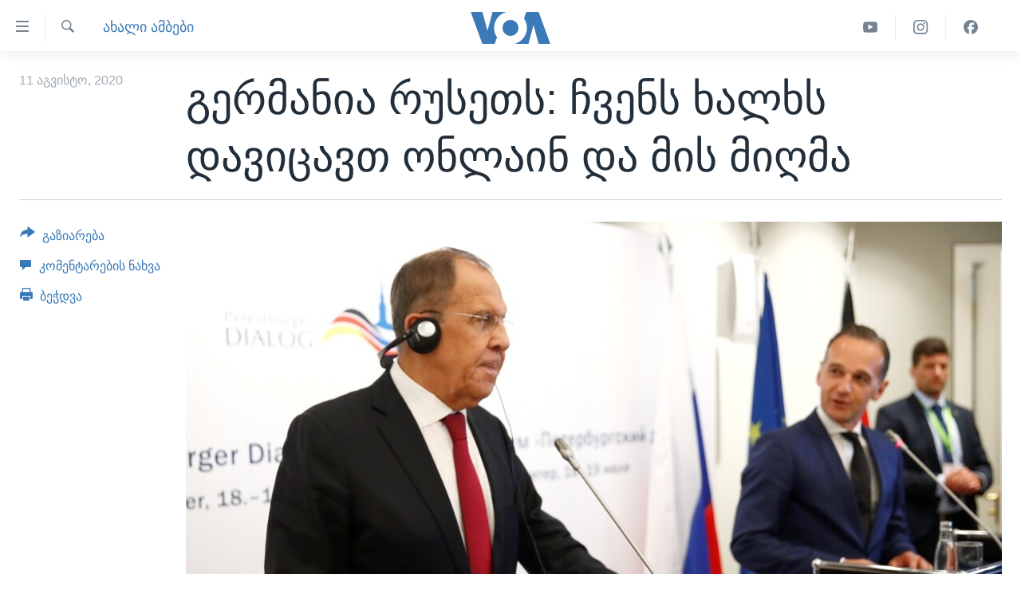

--- FILE ---
content_type: text/html; charset=utf-8
request_url: https://www.amerikiskhma.com/a/germany-to-russia-we-will-protect-our-people/5539025.html
body_size: 10547
content:

<!DOCTYPE html>
<html lang="ka" dir="ltr" class="no-js">
<head>
<link href="/Content/responsive/VOA/ka-GE/VOA-ka-GE.css?&amp;av=0.0.0.0&amp;cb=306" rel="stylesheet"/>
<script src="https://tags.amerikiskhma.com/voa-pangea/prod/utag.sync.js"></script> <script type='text/javascript' src='https://www.youtube.com/iframe_api' async></script>
<script type="text/javascript">
//a general 'js' detection, must be on top level in <head>, due to CSS performance
document.documentElement.className = "js";
var cacheBuster = "306";
var appBaseUrl = "/";
var imgEnhancerBreakpoints = [0, 144, 256, 408, 650, 1023, 1597];
var isLoggingEnabled = false;
var isPreviewPage = false;
var isLivePreviewPage = false;
if (!isPreviewPage) {
window.RFE = window.RFE || {};
window.RFE.cacheEnabledByParam = window.location.href.indexOf('nocache=1') === -1;
const url = new URL(window.location.href);
const params = new URLSearchParams(url.search);
// Remove the 'nocache' parameter
params.delete('nocache');
// Update the URL without the 'nocache' parameter
url.search = params.toString();
window.history.replaceState(null, '', url.toString());
} else {
window.addEventListener('load', function() {
const links = window.document.links;
for (let i = 0; i < links.length; i++) {
links[i].href = '#';
links[i].target = '_self';
}
})
}
var pwaEnabled = false;
var swCacheDisabled;
</script>
<meta charset="utf-8" />
<title>გერმანია რუსეთს: ჩვენს ხალხს დავიცავთ ონლაინ და მის მიღმა</title>
<meta name="description" content="გერმანიის საგარეო საქმეთა მინისტრის განცხადებით, ბერლინში საქართველოს მოქალაქის მკვლელობა, რომელიც გერმანიის პროკურატურამ რუსეთის მთავრობას დაუკავშირა, ორი ქვეყნის ურთიერთობაში სერიოზულ გამოწვევას წარმოადგენს.
გერმანიის განცხადებით, ხანგოშვილის მკვლელობის უკან რუსეთის მთავრობაა
რუსეთის..." />
<meta name="keywords" content="ახალი ამბები, მსოფლიო, მოსკოვი, რუსეთი, ლავროვი, გერმანია, მასი" />
<meta name="viewport" content="width=device-width, initial-scale=1.0" />
<meta http-equiv="X-UA-Compatible" content="IE=edge" />
<meta name="robots" content="max-image-preview:large"><meta property="fb:pages" content="133530100014336" />
<meta name="msvalidate.01" content="3286EE554B6F672A6F2E608C02343C0E" /><meta name="yandex-verification" content="59cf68bea3b7144e" />
<link href="https://www.amerikiskhma.com/a/germany-to-russia-we-will-protect-our-people/5539025.html" rel="canonical" />
<meta name="apple-mobile-web-app-title" content="ამერიკის ხმა" />
<meta name="apple-mobile-web-app-status-bar-style" content="black" />
<meta name="apple-itunes-app" content="app-id=632618796, app-argument=//5539025.ltr" />
<meta content="გერმანია რუსეთს: ჩვენს ხალხს დავიცავთ ონლაინ და მის მიღმა" property="og:title" />
<meta content="გერმანიის საგარეო საქმეთა მინისტრის განცხადებით, ბერლინში საქართველოს მოქალაქის მკვლელობა, რომელიც გერმანიის პროკურატურამ რუსეთის მთავრობას დაუკავშირა, ორი ქვეყნის ურთიერთობაში სერიოზულ გამოწვევას წარმოადგენს.
გერმანიის განცხადებით, ხანგოშვილის მკვლელობის უკან რუსეთის მთავრობაა
რუსეთის..." property="og:description" />
<meta content="article" property="og:type" />
<meta content="https://www.amerikiskhma.com/a/germany-to-russia-we-will-protect-our-people/5539025.html" property="og:url" />
<meta content="Voice of America" property="og:site_name" />
<meta content="https://www.facebook.com/amerikiskhma" property="article:publisher" />
<meta content="https://gdb.voanews.com/340d02e9-2fe0-4b1d-a834-102e90da3910_w1200_h630.jpg" property="og:image" />
<meta content="1200" property="og:image:width" />
<meta content="630" property="og:image:height" />
<meta content="522201394826715" property="fb:app_id" />
<meta content="summary_large_image" name="twitter:card" />
<meta content="@amerikiskhma" name="twitter:site" />
<meta content="https://gdb.voanews.com/340d02e9-2fe0-4b1d-a834-102e90da3910_w1200_h630.jpg" name="twitter:image" />
<meta content="გერმანია რუსეთს: ჩვენს ხალხს დავიცავთ ონლაინ და მის მიღმა" name="twitter:title" />
<meta content="გერმანიის საგარეო საქმეთა მინისტრის განცხადებით, ბერლინში საქართველოს მოქალაქის მკვლელობა, რომელიც გერმანიის პროკურატურამ რუსეთის მთავრობას დაუკავშირა, ორი ქვეყნის ურთიერთობაში სერიოზულ გამოწვევას წარმოადგენს.
გერმანიის განცხადებით, ხანგოშვილის მკვლელობის უკან რუსეთის მთავრობაა
რუსეთის..." name="twitter:description" />
<link rel="amphtml" href="https://www.amerikiskhma.com/amp/germany-to-russia-we-will-protect-our-people/5539025.html" />
<script type="application/ld+json">{"articleSection":"ახალი ამბები","isAccessibleForFree":true,"headline":"გერმანია რუსეთს: ჩვენს ხალხს დავიცავთ ონლაინ და მის მიღმა","inLanguage":"ka-GE","keywords":"ახალი ამბები, მსოფლიო, მოსკოვი, რუსეთი, ლავროვი, გერმანია, მასი","author":{"@type":"Person","name":"ამერიკის ხმა"},"datePublished":"2020-08-11 13:45:13Z","dateModified":"2020-08-11 22:39:13Z","publisher":{"logo":{"width":512,"height":220,"@type":"ImageObject","url":"https://www.amerikiskhma.com/Content/responsive/VOA/ka-GE/img/logo.png"},"@type":"NewsMediaOrganization","url":"https://www.amerikiskhma.com","sameAs":["https://facebook.com/amerikiskhma","https://twitter.com/amerikiskhma","https://www.youtube.com/user/voageorgian","https://www.instagram.com/amerikiskhma/"],"name":"ამერიკის ხმა ","alternateName":""},"@context":"https://schema.org","@type":"NewsArticle","mainEntityOfPage":"https://www.amerikiskhma.com/a/germany-to-russia-we-will-protect-our-people/5539025.html","url":"https://www.amerikiskhma.com/a/germany-to-russia-we-will-protect-our-people/5539025.html","description":"გერმანიის საგარეო საქმეთა მინისტრის განცხადებით, ბერლინში საქართველოს მოქალაქის მკვლელობა, რომელიც გერმანიის პროკურატურამ რუსეთის მთავრობას დაუკავშირა, ორი ქვეყნის ურთიერთობაში სერიოზულ გამოწვევას წარმოადგენს.\r\n გერმანიის განცხადებით, ხანგოშვილის მკვლელობის უკან რუსეთის მთავრობაა\r\nრუსეთის...","image":{"width":1080,"height":608,"@type":"ImageObject","url":"https://gdb.voanews.com/340d02e9-2fe0-4b1d-a834-102e90da3910_w1080_h608.jpg"},"name":"გერმანია რუსეთს: ჩვენს ხალხს დავიცავთ ონლაინ და მის მიღმა"}</script>
<script src="/Scripts/responsive/infographics.b?v=dVbZ-Cza7s4UoO3BqYSZdbxQZVF4BOLP5EfYDs4kqEo1&amp;av=0.0.0.0&amp;cb=306"></script>
<script src="/Scripts/responsive/loader.b?v=Q26XNwrL6vJYKjqFQRDnx01Lk2pi1mRsuLEaVKMsvpA1&amp;av=0.0.0.0&amp;cb=306"></script>
<link rel="icon" type="image/svg+xml" href="/Content/responsive/VOA/img/webApp/favicon.svg" />
<link rel="alternate icon" href="/Content/responsive/VOA/img/webApp/favicon.ico" />
<link rel="apple-touch-icon" sizes="152x152" href="/Content/responsive/VOA/img/webApp/ico-152x152.png" />
<link rel="apple-touch-icon" sizes="144x144" href="/Content/responsive/VOA/img/webApp/ico-144x144.png" />
<link rel="apple-touch-icon" sizes="114x114" href="/Content/responsive/VOA/img/webApp/ico-114x114.png" />
<link rel="apple-touch-icon" sizes="72x72" href="/Content/responsive/VOA/img/webApp/ico-72x72.png" />
<link rel="apple-touch-icon-precomposed" href="/Content/responsive/VOA/img/webApp/ico-57x57.png" />
<link rel="icon" sizes="192x192" href="/Content/responsive/VOA/img/webApp/ico-192x192.png" />
<link rel="icon" sizes="128x128" href="/Content/responsive/VOA/img/webApp/ico-128x128.png" />
<meta name="msapplication-TileColor" content="#ffffff" />
<meta name="msapplication-TileImage" content="/Content/responsive/VOA/img/webApp/ico-144x144.png" />
<link rel="alternate" type="application/rss+xml" title="VOA - Top Stories [RSS]" href="/api/" />
<link rel="sitemap" type="application/rss+xml" href="/sitemap.xml" />
</head>
<body class=" nav-no-loaded cc_theme pg-article print-lay-article js-category-to-nav nojs-images ">
<script type="text/javascript" >
var analyticsData = {url:"https://www.amerikiskhma.com/a/germany-to-russia-we-will-protect-our-people/5539025.html",property_id:"463",article_uid:"5539025",page_title:"გერმანია რუსეთს: ჩვენს ხალხს დავიცავთ ონლაინ და მის მიღმა",page_type:"article",content_type:"article",subcontent_type:"article",last_modified:"2020-08-11 22:39:13Z",pub_datetime:"2020-08-11 13:45:13Z",pub_year:"2020",pub_month:"08",pub_day:"11",pub_hour:"13",pub_weekday:"Tuesday",section:"ახალი ამბები",english_section:"news",byline:"",categories:"news,res-of-the-world",tags:"მოსკოვი;რუსეთი;ლავროვი;გერმანია;მასი",domain:"www.amerikiskhma.com",language:"Georgian",language_service:"VOA Georgian",platform:"web",copied:"no",copied_article:"",copied_title:"",runs_js:"Yes",cms_release:"8.44.0.0.306",enviro_type:"prod",slug:"germany-to-russia-we-will-protect-our-people",entity:"VOA",short_language_service:"GEO",platform_short:"W",page_name:"გერმანია რუსეთს: ჩვენს ხალხს დავიცავთ ონლაინ და მის მიღმა"};
</script>
<noscript><iframe src="https://www.googletagmanager.com/ns.html?id=GTM-N8MP7P" height="0" width="0" style="display:none;visibility:hidden"></iframe></noscript><script type="text/javascript" data-cookiecategory="analytics">
var gtmEventObject = Object.assign({}, analyticsData, {event: 'page_meta_ready'});window.dataLayer = window.dataLayer || [];window.dataLayer.push(gtmEventObject);
if (top.location === self.location) { //if not inside of an IFrame
var renderGtm = "true";
if (renderGtm === "true") {
(function(w,d,s,l,i){w[l]=w[l]||[];w[l].push({'gtm.start':new Date().getTime(),event:'gtm.js'});var f=d.getElementsByTagName(s)[0],j=d.createElement(s),dl=l!='dataLayer'?'&l='+l:'';j.async=true;j.src='//www.googletagmanager.com/gtm.js?id='+i+dl;f.parentNode.insertBefore(j,f);})(window,document,'script','dataLayer','GTM-N8MP7P');
}
}
</script>
<!--Analytics tag js version start-->
<script type="text/javascript" data-cookiecategory="analytics">
var utag_data = Object.assign({}, analyticsData, {});
if(typeof(TealiumTagFrom)==='function' && typeof(TealiumTagSearchKeyword)==='function') {
var utag_from=TealiumTagFrom();var utag_searchKeyword=TealiumTagSearchKeyword();
if(utag_searchKeyword!=null && utag_searchKeyword!=='' && utag_data["search_keyword"]==null) utag_data["search_keyword"]=utag_searchKeyword;if(utag_from!=null && utag_from!=='') utag_data["from"]=TealiumTagFrom();}
if(window.top!== window.self&&utag_data.page_type==="snippet"){utag_data.page_type = 'iframe';}
try{if(window.top!==window.self&&window.self.location.hostname===window.top.location.hostname){utag_data.platform = 'self-embed';utag_data.platform_short = 'se';}}catch(e){if(window.top!==window.self&&window.self.location.search.includes("platformType=self-embed")){utag_data.platform = 'cross-promo';utag_data.platform_short = 'cp';}}
(function(a,b,c,d){ a="https://tags.amerikiskhma.com/voa-pangea/prod/utag.js"; b=document;c="script";d=b.createElement(c);d.src=a;d.type="text/java"+c;d.async=true; a=b.getElementsByTagName(c)[0];a.parentNode.insertBefore(d,a); })();
</script>
<!--Analytics tag js version end-->
<!-- Analytics tag management NoScript -->
<noscript>
<img style="position: absolute; border: none;" src="https://ssc.amerikiskhma.com/b/ss/bbgprod,bbgentityvoa/1/G.4--NS/131228581?pageName=voa%3ageo%3aw%3aarticle%3a%e1%83%92%e1%83%94%e1%83%a0%e1%83%9b%e1%83%90%e1%83%9c%e1%83%98%e1%83%90%20%e1%83%a0%e1%83%a3%e1%83%a1%e1%83%94%e1%83%97%e1%83%a1%3a%20%e1%83%a9%e1%83%95%e1%83%94%e1%83%9c%e1%83%a1%20%e1%83%ae%e1%83%90%e1%83%9a%e1%83%ae%e1%83%a1%20%e1%83%93%e1%83%90%e1%83%95%e1%83%98%e1%83%aa%e1%83%90%e1%83%95%e1%83%97%20%e1%83%9d%e1%83%9c%e1%83%9a%e1%83%90%e1%83%98%e1%83%9c%20%e1%83%93%e1%83%90%20%e1%83%9b%e1%83%98%e1%83%a1%20%e1%83%9b%e1%83%98%e1%83%a6%e1%83%9b%e1%83%90&amp;c6=%e1%83%92%e1%83%94%e1%83%a0%e1%83%9b%e1%83%90%e1%83%9c%e1%83%98%e1%83%90%20%e1%83%a0%e1%83%a3%e1%83%a1%e1%83%94%e1%83%97%e1%83%a1%3a%20%e1%83%a9%e1%83%95%e1%83%94%e1%83%9c%e1%83%a1%20%e1%83%ae%e1%83%90%e1%83%9a%e1%83%ae%e1%83%a1%20%e1%83%93%e1%83%90%e1%83%95%e1%83%98%e1%83%aa%e1%83%90%e1%83%95%e1%83%97%20%e1%83%9d%e1%83%9c%e1%83%9a%e1%83%90%e1%83%98%e1%83%9c%20%e1%83%93%e1%83%90%20%e1%83%9b%e1%83%98%e1%83%a1%20%e1%83%9b%e1%83%98%e1%83%a6%e1%83%9b%e1%83%90&amp;v36=8.44.0.0.306&amp;v6=D=c6&amp;g=https%3a%2f%2fwww.amerikiskhma.com%2fa%2fgermany-to-russia-we-will-protect-our-people%2f5539025.html&amp;c1=D=g&amp;v1=D=g&amp;events=event1,event52&amp;c16=voa%20georgian&amp;v16=D=c16&amp;c5=news&amp;v5=D=c5&amp;ch=%e1%83%90%e1%83%ae%e1%83%90%e1%83%9a%e1%83%98%20%e1%83%90%e1%83%9b%e1%83%91%e1%83%94%e1%83%91%e1%83%98&amp;c15=georgian&amp;v15=D=c15&amp;c4=article&amp;v4=D=c4&amp;c14=5539025&amp;v14=D=c14&amp;v20=no&amp;c17=web&amp;v17=D=c17&amp;mcorgid=518abc7455e462b97f000101%40adobeorg&amp;server=www.amerikiskhma.com&amp;pageType=D=c4&amp;ns=bbg&amp;v29=D=server&amp;v25=voa&amp;v30=463&amp;v105=D=User-Agent " alt="analytics" width="1" height="1" /></noscript>
<!-- End of Analytics tag management NoScript -->
<!--*** Accessibility links - For ScreenReaders only ***-->
<section>
<div class="sr-only">
<h2>ბმულები ხელმისაწვდომობისთვის</h2>
<ul>
<li><a href="#content" data-disable-smooth-scroll="1">გადადით მთავარზე</a></li>
<li><a href="#navigation" data-disable-smooth-scroll="1">გადადით მთავარ ნავიგაციაზე</a></li>
<li><a href="#txtHeaderSearch" data-disable-smooth-scroll="1">გადადით ძიებაზე</a></li>
</ul>
</div>
</section>
<div dir="ltr">
<div id="page">
<aside>
<div class="c-lightbox overlay-modal">
<div class="c-lightbox__intro">
<h2 class="c-lightbox__intro-title"></h2>
<button class="btn btn--rounded c-lightbox__btn c-lightbox__intro-next" title="შემდეგ">
<span class="ico ico--rounded ico-chevron-forward"></span>
<span class="sr-only">შემდეგ</span>
</button>
</div>
<div class="c-lightbox__nav">
<button class="btn btn--rounded c-lightbox__btn c-lightbox__btn--close" title="დახურვა">
<span class="ico ico--rounded ico-close"></span>
<span class="sr-only">დახურვა</span>
</button>
<button class="btn btn--rounded c-lightbox__btn c-lightbox__btn--prev" title="წინა">
<span class="ico ico--rounded ico-chevron-backward"></span>
<span class="sr-only">წინა</span>
</button>
<button class="btn btn--rounded c-lightbox__btn c-lightbox__btn--next" title="შემდეგ">
<span class="ico ico--rounded ico-chevron-forward"></span>
<span class="sr-only">შემდეგ</span>
</button>
</div>
<div class="c-lightbox__content-wrap">
<figure class="c-lightbox__content">
<span class="c-spinner c-spinner--lightbox">
<img src="/Content/responsive/img/player-spinner.png"
alt="გთხოვთ, დაიცადოთ"
title="გთხოვთ, დაიცადოთ" />
</span>
<div class="c-lightbox__img">
<div class="thumb">
<img src="" alt="" />
</div>
</div>
<figcaption>
<div class="c-lightbox__info c-lightbox__info--foot">
<span class="c-lightbox__counter"></span>
<span class="caption c-lightbox__caption"></span>
</div>
</figcaption>
</figure>
</div>
<div class="hidden">
<div class="content-advisory__box content-advisory__box--lightbox">
<span class="content-advisory__box-text">This image contains sensitive content which some people may find offensive or disturbing.</span>
<button class="btn btn--transparent content-advisory__box-btn m-t-md" value="text" type="button">
<span class="btn__text">
Click to reveal
</span>
</button>
</div>
</div>
</div>
<div class="print-dialogue">
<div class="container">
<h3 class="print-dialogue__title section-head">Print Options:</h3>
<div class="print-dialogue__opts">
<ul class="print-dialogue__opt-group">
<li class="form__group form__group--checkbox">
<input class="form__check " id="checkboxImages" name="checkboxImages" type="checkbox" checked="checked" />
<label for="checkboxImages" class="form__label m-t-md">Images</label>
</li>
<li class="form__group form__group--checkbox">
<input class="form__check " id="checkboxMultimedia" name="checkboxMultimedia" type="checkbox" checked="checked" />
<label for="checkboxMultimedia" class="form__label m-t-md">Multimedia</label>
</li>
</ul>
<ul class="print-dialogue__opt-group">
<li class="form__group form__group--checkbox">
<input class="form__check " id="checkboxEmbedded" name="checkboxEmbedded" type="checkbox" checked="checked" />
<label for="checkboxEmbedded" class="form__label m-t-md">Embedded Content</label>
</li>
<li class="form__group form__group--checkbox">
<input class="form__check " id="checkboxComments" name="checkboxComments" type="checkbox" />
<label for="checkboxComments" class="form__label m-t-md">Comments</label>
</li>
</ul>
</div>
<div class="print-dialogue__buttons">
<button class="btn btn--secondary close-button" type="button" title="გაუქმება">
<span class="btn__text ">გაუქმება</span>
</button>
<button class="btn btn-cust-print m-l-sm" type="button" title="ბეჭდვა">
<span class="btn__text ">ბეჭდვა</span>
</button>
</div>
</div>
</div>
<div class="ctc-message pos-fix">
<div class="ctc-message__inner">Link has been copied to clipboard</div>
</div>
</aside>
<div class="hdr-20 hdr-20--big">
<div class="hdr-20__inner">
<div class="hdr-20__max pos-rel">
<div class="hdr-20__side hdr-20__side--primary d-flex">
<label data-for="main-menu-ctrl" data-switcher-trigger="true" data-switch-target="main-menu-ctrl" class="burger hdr-trigger pos-rel trans-trigger" data-trans-evt="click" data-trans-id="menu">
<span class="ico ico-close hdr-trigger__ico hdr-trigger__ico--close burger__ico burger__ico--close"></span>
<span class="ico ico-menu hdr-trigger__ico hdr-trigger__ico--open burger__ico burger__ico--open"></span>
</label>
<div class="menu-pnl pos-fix trans-target" data-switch-target="main-menu-ctrl" data-trans-id="menu">
<div class="menu-pnl__inner">
<nav class="main-nav menu-pnl__item menu-pnl__item--first">
<ul class="main-nav__list accordeon" data-analytics-tales="false" data-promo-name="link" data-location-name="nav,secnav">
<li class="main-nav__item">
<a class="main-nav__item-name main-nav__item-name--link" href="http://m.amerikiskhma.com/" title="მთავარი" >მთავარი</a>
</li>
<li class="main-nav__item">
<a class="main-nav__item-name main-nav__item-name--link" href="/z/1841" title="ახალი ამბები" data-item-name="news" >ახალი ამბები</a>
</li>
<li class="main-nav__item">
<a class="main-nav__item-name main-nav__item-name--link" href="/z/1849" title="საქართველო" data-item-name="georgia" >საქართველო</a>
</li>
<li class="main-nav__item">
<a class="main-nav__item-name main-nav__item-name--link" href="/z/1856" title="აშშ" data-item-name="usa" >აშშ</a>
</li>
<li class="main-nav__item">
<a class="main-nav__item-name main-nav__item-name--link" href="/z/7984" title="აშშ-ის არჩევნები 2024" data-item-name="us-elections" >აშშ-ის არჩევნები 2024</a>
</li>
<li class="main-nav__item">
<a class="main-nav__item-name main-nav__item-name--link" href="/z/1857" title="მსოფლიო" data-item-name="res-of-the-world" >მსოფლიო</a>
</li>
<li class="main-nav__item">
<a class="main-nav__item-name main-nav__item-name--link" href="/z/2957" title="ვიდეოები" data-item-name="video-reports" >ვიდეოები</a>
</li>
<li class="main-nav__item accordeon__item" data-switch-target="menu-item-1606">
<label class="main-nav__item-name main-nav__item-name--label accordeon__control-label" data-switcher-trigger="true" data-for="menu-item-1606">
გადაცემები
<span class="ico ico-chevron-down main-nav__chev"></span>
</label>
<div class="main-nav__sub-list">
<a class="main-nav__item-name main-nav__item-name--link main-nav__item-name--sub" href="/z/2389" title="ვაშინგტონი დღეს" data-item-name="washington-today" >ვაშინგტონი დღეს</a>
<a class="main-nav__item-name main-nav__item-name--link main-nav__item-name--sub" href="/z/5930" title="ხედვა ვაშინგტონიდან" data-item-name="view-from-washington" >ხედვა ვაშინგტონიდან</a>
<a class="main-nav__item-name main-nav__item-name--link main-nav__item-name--sub" href="/z/5905" title="სტუდია ვაშინგტონი" data-item-name="studio-washington-georgian" >სტუდია ვაშინგტონი</a>
</div>
</li>
<li class="main-nav__item accordeon__item" data-switch-target="menu-item-1607">
<label class="main-nav__item-name main-nav__item-name--label accordeon__control-label" data-switcher-trigger="true" data-for="menu-item-1607">
სხვა სიახლეები
<span class="ico ico-chevron-down main-nav__chev"></span>
</label>
<div class="main-nav__sub-list">
<a class="main-nav__item-name main-nav__item-name--link main-nav__item-name--sub" href="/z/4501" title="პოლიტიკა" data-item-name="politics" >პოლიტიკა</a>
<a class="main-nav__item-name main-nav__item-name--link main-nav__item-name--sub" href="/z/1845" title="ეკონომიკა" data-item-name="economy-business" >ეკონომიკა</a>
<a class="main-nav__item-name main-nav__item-name--link main-nav__item-name--sub" href="/z/1850" title="ჯანმრთელობა" data-item-name="health" >ჯანმრთელობა</a>
<a class="main-nav__item-name main-nav__item-name--link main-nav__item-name--sub" href="/z/1855" title="მეცნიერება" data-item-name="science-technology" >მეცნიერება</a>
<a class="main-nav__item-name main-nav__item-name--link main-nav__item-name--sub" href="/z/2378" title="ინტერვიუ" data-item-name="interview" >ინტერვიუ</a>
<a class="main-nav__item-name main-nav__item-name--link main-nav__item-name--sub" href="/z/1843" title="კულტურა" data-item-name="culture" >კულტურა</a>
<a class="main-nav__item-name main-nav__item-name--link main-nav__item-name--sub" href="/z/4505" title="გალილეო" data-item-name="galileo" >გალილეო</a>
<a class="main-nav__item-name main-nav__item-name--link main-nav__item-name--sub" href="/z/7996" title="დეზინფორმაცია" data-item-name="disinfo" >დეზინფორმაცია</a>
</div>
</li>
<li class="main-nav__item">
<a class="main-nav__item-name main-nav__item-name--link" href="/p/8541.html" title="რუსეთის შეჭრა უკრაინაში" data-item-name="war-in-ukraine" >რუსეთის შეჭრა უკრაინაში</a>
</li>
</ul>
</nav>
<div class="menu-pnl__item">
<a href="https://learningenglish.voanews.com/" class="menu-pnl__item-link" alt="Learning English">Learning English</a>
</div>
<div class="menu-pnl__item menu-pnl__item--social">
<h5 class="menu-pnl__sub-head">თვალი გვადევნეთ</h5>
<a href="https://facebook.com/amerikiskhma" title="გვადევნეთ თვალი ფეისბუქზე" data-analytics-text="follow_on_facebook" class="btn btn--rounded btn--social-inverted menu-pnl__btn js-social-btn btn-facebook" target="_blank" rel="noopener">
<span class="ico ico-facebook-alt ico--rounded"></span>
</a>
<a href="https://twitter.com/amerikiskhma" title="გვადევნეთ თვალი ტვიტერზე" data-analytics-text="follow_on_twitter" class="btn btn--rounded btn--social-inverted menu-pnl__btn js-social-btn btn-twitter" target="_blank" rel="noopener">
<span class="ico ico-twitter ico--rounded"></span>
</a>
<a href="https://www.youtube.com/user/voageorgian" title="გვადევნეთ თვალი იუტუბზე" data-analytics-text="follow_on_youtube" class="btn btn--rounded btn--social-inverted menu-pnl__btn js-social-btn btn-youtube" target="_blank" rel="noopener">
<span class="ico ico-youtube ico--rounded"></span>
</a>
<a href="https://www.instagram.com/amerikiskhma/" title="Follow us on Instagram" data-analytics-text="follow_on_instagram" class="btn btn--rounded btn--social-inverted menu-pnl__btn js-social-btn btn-instagram" target="_blank" rel="noopener">
<span class="ico ico-instagram ico--rounded"></span>
</a>
</div>
<div class="menu-pnl__item">
<a href="/navigation/allsites" class="menu-pnl__item-link">
<span class="ico ico-languages "></span>
ენები
</a>
</div>
</div>
</div>
<label data-for="top-search-ctrl" data-switcher-trigger="true" data-switch-target="top-search-ctrl" class="top-srch-trigger hdr-trigger">
<span class="ico ico-close hdr-trigger__ico hdr-trigger__ico--close top-srch-trigger__ico top-srch-trigger__ico--close"></span>
<span class="ico ico-search hdr-trigger__ico hdr-trigger__ico--open top-srch-trigger__ico top-srch-trigger__ico--open"></span>
</label>
<div class="srch-top srch-top--in-header" data-switch-target="top-search-ctrl">
<div class="container">
<form action="/s" class="srch-top__form srch-top__form--in-header" id="form-topSearchHeader" method="get" role="search"><label for="txtHeaderSearch" class="sr-only">ძიება</label>
<input type="text" id="txtHeaderSearch" name="k" placeholder="საძიებელი სიტყვა " accesskey="s" value="" class="srch-top__input analyticstag-event" onkeydown="if (event.keyCode === 13) { FireAnalyticsTagEventOnSearch('search', $dom.get('#txtHeaderSearch')[0].value) }" />
<button title="ძიება" type="submit" class="btn btn--top-srch analyticstag-event" onclick="FireAnalyticsTagEventOnSearch('search', $dom.get('#txtHeaderSearch')[0].value) ">
<span class="ico ico-search"></span>
</button></form>
</div>
</div>
<a href="/" class="main-logo-link">
<img src="/Content/responsive/VOA/ka-GE/img/logo-compact.svg" class="main-logo main-logo--comp" alt="site logo">
<img src="/Content/responsive/VOA/ka-GE/img/logo.svg" class="main-logo main-logo--big" alt="site logo">
</a>
</div>
<div class="hdr-20__side hdr-20__side--secondary d-flex">
<a href="https://www.facebook.com/amerikiskhma" title="Facebook" class="hdr-20__secondary-item" data-item-name="custom1">
<span class="ico-custom ico-custom--1 hdr-20__secondary-icon"></span>
</a>
<a href="https://www.instagram.com/amerikiskhma/" title="Instagram" class="hdr-20__secondary-item" data-item-name="custom3">
<span class="ico-custom ico-custom--3 hdr-20__secondary-icon"></span>
</a>
<a href="https://www.youtube.com/user/voageorgian" title="YouTube" class="hdr-20__secondary-item" data-item-name="custom2">
<span class="ico-custom ico-custom--2 hdr-20__secondary-icon"></span>
</a>
<a href="/s" title="ძიება" class="hdr-20__secondary-item hdr-20__secondary-item--search" data-item-name="search">
<span class="ico ico-search hdr-20__secondary-icon hdr-20__secondary-icon--search"></span>
</a>
<div class="srch-bottom">
<form action="/s" class="srch-bottom__form d-flex" id="form-bottomSearch" method="get" role="search"><label for="txtSearch" class="sr-only">ძიება</label>
<input type="search" id="txtSearch" name="k" placeholder="საძიებელი სიტყვა " accesskey="s" value="" class="srch-bottom__input analyticstag-event" onkeydown="if (event.keyCode === 13) { FireAnalyticsTagEventOnSearch('search', $dom.get('#txtSearch')[0].value) }" />
<button title="ძიება" type="submit" class="btn btn--bottom-srch analyticstag-event" onclick="FireAnalyticsTagEventOnSearch('search', $dom.get('#txtSearch')[0].value) ">
<span class="ico ico-search"></span>
</button></form>
</div>
</div>
<img src="/Content/responsive/VOA/ka-GE/img/logo-print.gif" class="logo-print" alt="site logo">
<img src="/Content/responsive/VOA/ka-GE/img/logo-print_color.png" class="logo-print logo-print--color" alt="site logo">
</div>
</div>
</div>
<script>
if (document.body.className.indexOf('pg-home') > -1) {
var nav2In = document.querySelector('.hdr-20__inner');
var nav2Sec = document.querySelector('.hdr-20__side--secondary');
var secStyle = window.getComputedStyle(nav2Sec);
if (nav2In && window.pageYOffset < 150 && secStyle['position'] !== 'fixed') {
nav2In.classList.add('hdr-20__inner--big')
}
}
</script>
<div class="c-hlights c-hlights--breaking c-hlights--no-item" data-hlight-display="mobile,desktop">
<div class="c-hlights__wrap container p-0">
<div class="c-hlights__nav">
<a role="button" href="#" title="წინა">
<span class="ico ico-chevron-backward m-0"></span>
<span class="sr-only">წინა</span>
</a>
<a role="button" href="#" title="შემდეგ">
<span class="ico ico-chevron-forward m-0"></span>
<span class="sr-only">შემდეგ</span>
</a>
</div>
<span class="c-hlights__label">
<span class="">Breaking News</span>
<span class="switcher-trigger">
<label data-for="more-less-1" data-switcher-trigger="true" class="switcher-trigger__label switcher-trigger__label--more p-b-0" title="დანარჩენი სიახლეები">
<span class="ico ico-chevron-down"></span>
</label>
<label data-for="more-less-1" data-switcher-trigger="true" class="switcher-trigger__label switcher-trigger__label--less p-b-0" title="Show less">
<span class="ico ico-chevron-up"></span>
</label>
</span>
</span>
<ul class="c-hlights__items switcher-target" data-switch-target="more-less-1">
</ul>
</div>
</div> <div id="content">
<main class="container">
<div class="hdr-container">
<div class="row">
<div class="col-category col-xs-12 col-md-2 pull-left"> <div class="category js-category">
<a class="" href="/z/1841">ახალი ამბები</a> </div>
</div><div class="col-title col-xs-12 col-md-10 pull-right"> <h1 class="title pg-title">
გერმანია რუსეთს: ჩვენს ხალხს დავიცავთ ონლაინ და მის მიღმა
</h1>
</div><div class="col-publishing-details col-xs-12 col-sm-12 col-md-2 pull-left"> <div class="publishing-details ">
<div class="published">
<span class="date" >
<time pubdate="pubdate" datetime="2020-08-11T17:45:13+04:00">
11 აგვისტო, 2020
</time>
</span>
</div>
</div>
</div><div class="col-lg-12 separator"> <div class="separator">
<hr class="title-line" />
</div>
</div><div class="col-multimedia col-xs-12 col-md-10 pull-right"> <div class="cover-media">
<figure class="media-image js-media-expand">
<div class="img-wrap">
<div class="thumb thumb16_9">
<img src="https://gdb.voanews.com/340d02e9-2fe0-4b1d-a834-102e90da3910_w250_r1_s.jpg" alt="" />
</div>
</div>
</figure>
</div>
</div><div class="col-xs-12 col-md-2 pull-left article-share pos-rel"> <div class="share--box">
<div class="sticky-share-container" style="display:none">
<div class="container">
<a href="https://www.amerikiskhma.com" id="logo-sticky-share">&nbsp;</a>
<div class="pg-title pg-title--sticky-share">
გერმანია რუსეთს: ჩვენს ხალხს დავიცავთ ონლაინ და მის მიღმა
</div>
<div class="sticked-nav-actions">
<!--This part is for sticky navigation display-->
<p class="buttons link-content-sharing p-0 ">
<button class="btn btn--link btn-content-sharing p-t-0 " id="btnContentSharing" value="text" role="Button" type="" title="გაზიარების მეტი ფუნქცია">
<span class="ico ico-share ico--l"></span>
<span class="btn__text ">
გაზიარება
</span>
</button>
</p>
<aside class="content-sharing js-content-sharing js-content-sharing--apply-sticky content-sharing--sticky"
role="complementary"
data-share-url="https://www.amerikiskhma.com/a/germany-to-russia-we-will-protect-our-people/5539025.html" data-share-title="გერმანია რუსეთს: ჩვენს ხალხს დავიცავთ ონლაინ და მის მიღმა" data-share-text="">
<div class="content-sharing__popover">
<h6 class="content-sharing__title">გაზიარება</h6>
<button href="#close" id="btnCloseSharing" class="btn btn--text-like content-sharing__close-btn">
<span class="ico ico-close ico--l"></span>
</button>
<ul class="content-sharing__list">
<li class="content-sharing__item">
<div class="ctc ">
<input type="text" class="ctc__input" readonly="readonly">
<a href="" js-href="https://www.amerikiskhma.com/a/germany-to-russia-we-will-protect-our-people/5539025.html" class="content-sharing__link ctc__button">
<span class="ico ico-copy-link ico--rounded ico--s"></span>
<span class="content-sharing__link-text">Copy link</span>
</a>
</div>
</li>
<li class="content-sharing__item">
<a href="https://facebook.com/sharer.php?u=https%3a%2f%2fwww.amerikiskhma.com%2fa%2fgermany-to-russia-we-will-protect-our-people%2f5539025.html"
data-analytics-text="share_on_facebook"
title="Facebook" target="_blank"
class="content-sharing__link js-social-btn">
<span class="ico ico-facebook ico--rounded ico--s"></span>
<span class="content-sharing__link-text">Facebook</span>
</a>
</li>
<li class="content-sharing__item">
<a href="https://twitter.com/share?url=https%3a%2f%2fwww.amerikiskhma.com%2fa%2fgermany-to-russia-we-will-protect-our-people%2f5539025.html&amp;text=%e1%83%92%e1%83%94%e1%83%a0%e1%83%9b%e1%83%90%e1%83%9c%e1%83%98%e1%83%90+%e1%83%a0%e1%83%a3%e1%83%a1%e1%83%94%e1%83%97%e1%83%a1%3a+%e1%83%a9%e1%83%95%e1%83%94%e1%83%9c%e1%83%a1+%e1%83%ae%e1%83%90%e1%83%9a%e1%83%ae%e1%83%a1+%e1%83%93%e1%83%90%e1%83%95%e1%83%98%e1%83%aa%e1%83%90%e1%83%95%e1%83%97+%e1%83%9d%e1%83%9c%e1%83%9a%e1%83%90%e1%83%98%e1%83%9c+%e1%83%93%e1%83%90+%e1%83%9b%e1%83%98%e1%83%a1+%e1%83%9b%e1%83%98%e1%83%a6%e1%83%9b%e1%83%90"
data-analytics-text="share_on_twitter"
title="Twitter" target="_blank"
class="content-sharing__link js-social-btn">
<span class="ico ico-twitter ico--rounded ico--s"></span>
<span class="content-sharing__link-text">Twitter</span>
</a>
</li>
<li class="content-sharing__item">
<a href="mailto:?body=https%3a%2f%2fwww.amerikiskhma.com%2fa%2fgermany-to-russia-we-will-protect-our-people%2f5539025.html&amp;subject=გერმანია რუსეთს: ჩვენს ხალხს დავიცავთ ონლაინ და მის მიღმა"
title="Email"
class="content-sharing__link ">
<span class="ico ico-email ico--rounded ico--s"></span>
<span class="content-sharing__link-text">Email</span>
</a>
</li>
</ul>
</div>
</aside>
</div>
</div>
</div>
<div class="links">
<p class="buttons link-content-sharing p-0 ">
<button class="btn btn--link btn-content-sharing p-t-0 " id="btnContentSharing" value="text" role="Button" type="" title="გაზიარების მეტი ფუნქცია">
<span class="ico ico-share ico--l"></span>
<span class="btn__text ">
გაზიარება
</span>
</button>
</p>
<aside class="content-sharing js-content-sharing " role="complementary"
data-share-url="https://www.amerikiskhma.com/a/germany-to-russia-we-will-protect-our-people/5539025.html" data-share-title="გერმანია რუსეთს: ჩვენს ხალხს დავიცავთ ონლაინ და მის მიღმა" data-share-text="">
<div class="content-sharing__popover">
<h6 class="content-sharing__title">გაზიარება</h6>
<button href="#close" id="btnCloseSharing" class="btn btn--text-like content-sharing__close-btn">
<span class="ico ico-close ico--l"></span>
</button>
<ul class="content-sharing__list">
<li class="content-sharing__item">
<div class="ctc ">
<input type="text" class="ctc__input" readonly="readonly">
<a href="" js-href="https://www.amerikiskhma.com/a/germany-to-russia-we-will-protect-our-people/5539025.html" class="content-sharing__link ctc__button">
<span class="ico ico-copy-link ico--rounded ico--l"></span>
<span class="content-sharing__link-text">Copy link</span>
</a>
</div>
</li>
<li class="content-sharing__item">
<a href="https://facebook.com/sharer.php?u=https%3a%2f%2fwww.amerikiskhma.com%2fa%2fgermany-to-russia-we-will-protect-our-people%2f5539025.html"
data-analytics-text="share_on_facebook"
title="Facebook" target="_blank"
class="content-sharing__link js-social-btn">
<span class="ico ico-facebook ico--rounded ico--l"></span>
<span class="content-sharing__link-text">Facebook</span>
</a>
</li>
<li class="content-sharing__item">
<a href="https://twitter.com/share?url=https%3a%2f%2fwww.amerikiskhma.com%2fa%2fgermany-to-russia-we-will-protect-our-people%2f5539025.html&amp;text=%e1%83%92%e1%83%94%e1%83%a0%e1%83%9b%e1%83%90%e1%83%9c%e1%83%98%e1%83%90+%e1%83%a0%e1%83%a3%e1%83%a1%e1%83%94%e1%83%97%e1%83%a1%3a+%e1%83%a9%e1%83%95%e1%83%94%e1%83%9c%e1%83%a1+%e1%83%ae%e1%83%90%e1%83%9a%e1%83%ae%e1%83%a1+%e1%83%93%e1%83%90%e1%83%95%e1%83%98%e1%83%aa%e1%83%90%e1%83%95%e1%83%97+%e1%83%9d%e1%83%9c%e1%83%9a%e1%83%90%e1%83%98%e1%83%9c+%e1%83%93%e1%83%90+%e1%83%9b%e1%83%98%e1%83%a1+%e1%83%9b%e1%83%98%e1%83%a6%e1%83%9b%e1%83%90"
data-analytics-text="share_on_twitter"
title="Twitter" target="_blank"
class="content-sharing__link js-social-btn">
<span class="ico ico-twitter ico--rounded ico--l"></span>
<span class="content-sharing__link-text">Twitter</span>
</a>
</li>
<li class="content-sharing__item">
<a href="mailto:?body=https%3a%2f%2fwww.amerikiskhma.com%2fa%2fgermany-to-russia-we-will-protect-our-people%2f5539025.html&amp;subject=გერმანია რუსეთს: ჩვენს ხალხს დავიცავთ ონლაინ და მის მიღმა"
title="Email"
class="content-sharing__link ">
<span class="ico ico-email ico--rounded ico--l"></span>
<span class="content-sharing__link-text">Email</span>
</a>
</li>
</ul>
</div>
</aside>
<p class="buttons link-comments p-0">
<a href="#comments" class="btn btn--link p-t-0">
<span class="ico ico-comment"></span><span class="btn__text">
კომენტარების ნახვა
</span>
</a>
</p>
<p class="link-print visible-md visible-lg buttons p-0">
<button class="btn btn--link btn-print p-t-0" onclick="if (typeof FireAnalyticsTagEvent === 'function') {FireAnalyticsTagEvent({ on_page_event: 'print_story' });}return false" title="ბეჭდვა">
<span class="ico ico-print"></span>
<span class="btn__text">ბეჭდვა</span>
</button>
</p>
</div>
</div>
</div>
</div>
</div>
<div class="body-container">
<div class="row">
<div class="col-xs-12 col-sm-12 col-md-10 col-lg-10 pull-right">
<div class="row">
<div class="col-xs-12 col-sm-12 col-md-8 col-lg-8 pull-left bottom-offset content-offset">
<div id="article-content" class="content-floated-wrap fb-quotable">
<div class="wsw">
<p>გერმანიის საგარეო საქმეთა მინისტრის განცხადებით, ბერლინში საქართველოს მოქალაქის მკვლელობა, რომელიც გერმანიის პროკურატურამ რუსეთის მთავრობას დაუკავშირა, ორი ქვეყნის ურთიერთობაში სერიოზულ გამოწვევას წარმოადგენს.</p><div data-owner-ct="Article" data-inline="False">
<div class="media-block also-read" >
<a href="/a/germany-russian-government-/5467849.html" target="_self" title="გერმანიის განცხადებით, ხანგოშვილის მკვლელობის უკან რუსეთის მთავრობაა" class="img-wrap img-wrap--size-3 also-read__img">
<span class="thumb thumb16_9">
<noscript class="nojs-img">
<img src="https://gdb.voanews.com/f8bb39cd-bf75-48e1-bec7-b36743e2a9e1_w100_r1.jpg" alt="">
</noscript>
<img data-src="https://gdb.voanews.com/f8bb39cd-bf75-48e1-bec7-b36743e2a9e1_w100_r1.jpg" alt="" />
</span>
</a>
<div class="media-block__content also-read__body also-read__body--h">
<a href="/a/germany-russian-government-/5467849.html" target="_self" title="გერმანიის განცხადებით, ხანგოშვილის მკვლელობის უკან რუსეთის მთავრობაა">
<span class="also-read__text--label">
ასევე ნახეთ:
</span>
<h4 class="media-block__title media-block__title--size-3 also-read__text p-0">
გერმანიის განცხადებით, ხანგოშვილის მკვლელობის უკან რუსეთის მთავრობაა
</h4>
</a>
</div>
</div>
</div>
<p>რუსეთის საგარეო საქმეთა მინისტრ სერგეი ლავროვთან მოსკოვში გამართულ ერთობლივ პრეს-კონფერენციაზე ჰეიკო მაასმა თქვა, რომ გერმანია ყველაფერს გააკეთებს იმისთვის, რომ საკუთარი ხალხი როგორც ონლაინ სივრცეში, ასევე მის გარეთ ყველა მეთოდით დაიცვას.</p>
<p>„ტიერგარტენში მომხდარმა მკვლელობამ, რომელიც პროკურორების რწმენით რუსეთის სახელმწიფო ორგანოს მიერ იყო შეკვეთილი, სერიოზულად დაამძიმა ჩვენი ურთიერთობა, ამიტომ მე მკაფიოდ ვთქვი, რომ ჩვენ დავიცავთ ჩვენი ხალხის უსაფრთხოებას ონლაინ და მის მიღმა,“ თქვა მაასმა. </p>
</div>
<div id="comments" class="comments-parent">
<div class="row">
<div class="col-xs-12">
<div class="comments comments--fb">
<h3 class="section-head">Facebook Forum</h3>
<div class="comments-form comments-facebook">
<div class="fb-comments" data-href="https://www.amerikiskhma.com/a/germany-to-russia-we-will-protect-our-people/5539025.html" data-numposts="2" data-mobile="true"></div>
</div>
</div>
</div>
</div>
</div>
</div>
</div>
<div class="col-xs-12 col-sm-12 col-md-4 col-lg-4 pull-left design-top-offset"> <div class="media-block-wrap">
<h2 class="section-head">ამავე თემაზე</h2>
<div class="row">
<ul>
<li class="col-xs-12 col-sm-6 col-md-12 col-lg-12 mb-grid">
<div class="media-block ">
<a href="/a/khangoshvili-case-russia/5291970.html" class="img-wrap img-wrap--t-spac img-wrap--size-4 img-wrap--float" title="ხანგოშვილი რუსეთის სპეცსამსახურებმა მოკლეს - ჟურნალისტური გამოძიება">
<div class="thumb thumb16_9">
<noscript class="nojs-img">
<img src="https://gdb.voanews.com/86483d3d-7f61-4ab0-9811-d77a46c09a7c_w100_r1.jpg" alt="ხანგოშვილი რუსეთის სპეცსამსახურებმა მოკლეს - ჟურნალისტური გამოძიება" />
</noscript>
<img data-src="https://gdb.voanews.com/86483d3d-7f61-4ab0-9811-d77a46c09a7c_w33_r1.jpg" src="" alt="ხანგოშვილი რუსეთის სპეცსამსახურებმა მოკლეს - ჟურნალისტური გამოძიება" class=""/>
</div>
</a>
<div class="media-block__content media-block__content--h">
<a href="/a/khangoshvili-case-russia/5291970.html">
<h4 class="media-block__title media-block__title--size-4" title="ხანგოშვილი რუსეთის სპეცსამსახურებმა მოკლეს - ჟურნალისტური გამოძიება">
ხანგოშვილი რუსეთის სპეცსამსახურებმა მოკლეს - ჟურნალისტური გამოძიება
</h4>
</a>
</div>
</div>
</li>
<li class="col-xs-12 col-sm-6 col-md-12 col-lg-12 mb-grid">
<div class="media-block ">
<a href="/a/ramzan-kadirov-putins-monster/5510164.html" class="img-wrap img-wrap--t-spac img-wrap--size-4 img-wrap--float" title="&quot;Პუტინის&#160;მონსტრი&quot;&#160;-&#160;კაცი&#160;რომელიც&#160;ვერაფერ&#160;განსხვავებულს&#160;ვერ&#160;ეგუება&#160;&#160;">
<div class="thumb thumb16_9">
<noscript class="nojs-img">
<img src="https://gdb.voanews.com/2ae04b3a-5f7b-4732-9eb1-77c617908314_w100_r1.jpg" alt="&quot;Პუტინის&#160;მონსტრი&quot;&#160;-&#160;კაცი&#160;რომელიც&#160;ვერაფერ&#160;განსხვავებულს&#160;ვერ&#160;ეგუება&#160;&#160;" />
</noscript>
<img data-src="https://gdb.voanews.com/2ae04b3a-5f7b-4732-9eb1-77c617908314_w33_r1.jpg" src="" alt="&quot;Პუტინის&#160;მონსტრი&quot;&#160;-&#160;კაცი&#160;რომელიც&#160;ვერაფერ&#160;განსხვავებულს&#160;ვერ&#160;ეგუება&#160;&#160;" class=""/>
</div>
</a>
<div class="media-block__content media-block__content--h">
<a href="/a/ramzan-kadirov-putins-monster/5510164.html">
<h4 class="media-block__title media-block__title--size-4" title="&quot;Პუტინის&#160;მონსტრი&quot;&#160;-&#160;კაცი&#160;რომელიც&#160;ვერაფერ&#160;განსხვავებულს&#160;ვერ&#160;ეგუება&#160;&#160;">
&quot;Პუტინის&#160;მონსტრი&quot;&#160;-&#160;კაცი&#160;რომელიც&#160;ვერაფერ&#160;განსხვავებულს&#160;ვერ&#160;ეგუება&#160;&#160;
</h4>
</a>
</div>
</div>
</li>
<li class="col-xs-12 col-sm-6 col-md-12 col-lg-12 mb-grid">
<div class="media-block ">
<a href="/a/russian-foreign-ministry-covers-up-for-kadyrov-s-rights-abuses/5537648.html" class="img-wrap img-wrap--t-spac img-wrap--size-4 img-wrap--float" title="რუსეთის საგარეო საქმეთა სამინისტრო კადიროვის მიერ უფლებების დარღვევას ჩქმალავს ">
<div class="thumb thumb16_9">
<noscript class="nojs-img">
<img src="https://gdb.voanews.com/d22c89c7-90cd-44bb-b7c9-18050bf7b865_w100_r1.jpg" alt="რუსეთის საგარეო საქმეთა სამინისტრო კადიროვის მიერ უფლებების დარღვევას ჩქმალავს " />
</noscript>
<img data-src="https://gdb.voanews.com/d22c89c7-90cd-44bb-b7c9-18050bf7b865_w33_r1.jpg" src="" alt="რუსეთის საგარეო საქმეთა სამინისტრო კადიროვის მიერ უფლებების დარღვევას ჩქმალავს " class=""/>
</div>
</a>
<div class="media-block__content media-block__content--h">
<a href="/a/russian-foreign-ministry-covers-up-for-kadyrov-s-rights-abuses/5537648.html">
<h4 class="media-block__title media-block__title--size-4" title="რუსეთის საგარეო საქმეთა სამინისტრო კადიროვის მიერ უფლებების დარღვევას ჩქმალავს ">
რუსეთის საგარეო საქმეთა სამინისტრო კადიროვის მიერ უფლებების დარღვევას ჩქმალავს
</h4>
</a>
</div>
</div>
</li>
</ul>
</div>
</div>
<div class="region">
<div class="media-block-wrap" id="wrowblock-9941_21" data-area-id=R1_1>
<h2 class="section-head">
პოპულარული </h2>
<div class="row trends-wg">
<a href="/a/iran-s-khamenei-urges-muslim-countries-to-boycott-israel/7337031.html" class="col-xs-12 col-sm-6 col-md-12 col-lg-12 trends-wg__item mb-grid">
<span class="trends-wg__item-inner">
<span class="trends-wg__item-number">1</span>
<h4 class="trends-wg__item-txt">
ირანის მმართველი ჰამენეი ისლამურ ქვეყნებს ისრაელის ბოიკოტისკენ მოუწოდებს
</h4>
</span>
</a>
<a href="/a/orthodox-christmas-patriarchate-georgia/6893965.html" class="col-xs-12 col-sm-6 col-md-12 col-lg-12 trends-wg__item mb-grid">
<span class="trends-wg__item-inner">
<span class="trends-wg__item-number">2</span>
<h4 class="trends-wg__item-txt">
რატომ აღვნიშნავთ შობას 7 იანვარს?
</h4>
</span>
</a>
<a href="/a/eu-ambassador-demarche-gd-georgia/7115882.html" class="col-xs-12 col-sm-6 col-md-12 col-lg-12 trends-wg__item mb-grid">
<span class="trends-wg__item-inner">
<span class="trends-wg__item-number">3</span>
<h4 class="trends-wg__item-txt">
<span class="ico ico-video trends-wg__ico m-r-xs"></span>
ირაკლი ზარქუა, პარლამენტარი &quot;ქართული ოცნებიდან&quot;
</h4>
</span>
</a>
<a href="/a/galileo-ai-chatgpt-and-the-need-for-regulations/7067261.html" class="col-xs-12 col-sm-6 col-md-12 col-lg-12 trends-wg__item mb-grid">
<span class="trends-wg__item-inner">
<span class="trends-wg__item-number">4</span>
<h4 class="trends-wg__item-txt">
ხელოვნური ინტელექტი ChatGPT და მისი რეგულირების საჭიროება
</h4>
</span>
</a>
<a href="/a/7734708.html" class="col-xs-12 col-sm-6 col-md-12 col-lg-12 trends-wg__item mb-grid">
<span class="trends-wg__item-inner">
<span class="trends-wg__item-number">5</span>
<h4 class="trends-wg__item-txt">
კობახიძე, ირანი, „ჰამასი“, „ჰეზბოლა“ და &quot;სიკვდილი ამერიკას&quot;
</h4>
</span>
</a>
<a href="/a/the-real-story-who-discovered-america/5618612.html" class="col-xs-12 col-sm-6 col-md-12 col-lg-12 trends-wg__item mb-grid">
<span class="trends-wg__item-inner">
<span class="trends-wg__item-number">6</span>
<h4 class="trends-wg__item-txt">
სინამდვილეში ვინ აღმოაჩინა ამერიკა?
</h4>
</span>
</a>
</div>
</div>
</div>
</div>
</div>
</div>
</div>
</div>
</main>
</div>
<footer role="contentinfo">
<div id="foot" class="foot">
<div class="container">
<div class="foot-nav collapsed" id="foot-nav">
<div class="menu">
<ul class="items">
<li class="socials block-socials">
<span class="handler" id="socials-handler">
თვალი გვადევნეთ
</span>
<div class="inner">
<ul class="subitems follow">
<li>
<a href="https://facebook.com/amerikiskhma" title="გვადევნეთ თვალი ფეისბუქზე" data-analytics-text="follow_on_facebook" class="btn btn--rounded js-social-btn btn-facebook" target="_blank" rel="noopener">
<span class="ico ico-facebook-alt ico--rounded"></span>
</a>
</li>
<li>
<a href="https://twitter.com/amerikiskhma" title="გვადევნეთ თვალი ტვიტერზე" data-analytics-text="follow_on_twitter" class="btn btn--rounded js-social-btn btn-twitter" target="_blank" rel="noopener">
<span class="ico ico-twitter ico--rounded"></span>
</a>
</li>
<li>
<a href="https://www.youtube.com/user/voageorgian" title="გვადევნეთ თვალი იუტუბზე" data-analytics-text="follow_on_youtube" class="btn btn--rounded js-social-btn btn-youtube" target="_blank" rel="noopener">
<span class="ico ico-youtube ico--rounded"></span>
</a>
</li>
<li>
<a href="https://www.instagram.com/amerikiskhma/" title="Follow us on Instagram" data-analytics-text="follow_on_instagram" class="btn btn--rounded js-social-btn btn-instagram" target="_blank" rel="noopener">
<span class="ico ico-instagram ico--rounded"></span>
</a>
</li>
<li>
<a href="/rssfeeds" title="RSS" data-analytics-text="follow_on_rss" class="btn btn--rounded js-social-btn btn-rss" >
<span class="ico ico-rss ico--rounded"></span>
</a>
</li>
<li>
<a href="/subscribe.html" title="Subscribe" data-analytics-text="follow_on_subscribe" class="btn btn--rounded js-social-btn btn-email" >
<span class="ico ico-email ico--rounded"></span>
</a>
</li>
</ul>
</div>
</li>
<li class="block-primary collapsed collapsible item">
<span class="handler">
ჩვენ შესახებ
<span title="close tab" class="ico ico-chevron-up"></span>
<span title="open tab" class="ico ico-chevron-down"></span>
<span title="add" class="ico ico-plus"></span>
<span title="remove" class="ico ico-minus"></span>
</span>
<div class="inner">
<ul class="subitems">
<li class="subitem">
<a class="handler" href="/p/3971.html" title="ჩვენ შესახებ" >ჩვენ შესახებ</a>
</li>
<li class="subitem">
<a class="handler" href="/p/3815.html" title="მოგვწერეთ" >მოგვწერეთ</a>
</li>
<li class="subitem">
<a class="handler" href="https://www.voanews.com/p/5338.html" title="კონფიდენციალურობა" >კონფიდენციალურობა</a>
</li>
<li class="subitem">
<a class="handler" href="https://www.voanews.com/section-508" title="წვდომა" target="_blank" rel="noopener">წვდომა</a>
</li>
</ul>
</div>
</li>
<li class="block-primary collapsed collapsible item">
<span class="handler">
პროგრამები
<span title="close tab" class="ico ico-chevron-up"></span>
<span title="open tab" class="ico ico-chevron-down"></span>
<span title="add" class="ico ico-plus"></span>
<span title="remove" class="ico ico-minus"></span>
</span>
<div class="inner">
<ul class="subitems">
<li class="subitem">
<a class="handler" href="/z/5930" title="ხედვა ვაშინგტონიდან" >ხედვა ვაშინგტონიდან</a>
</li>
<li class="subitem">
<a class="handler" href="/z/2389" title="ვაშინგტონი დღეს" >ვაშინგტონი დღეს</a>
</li>
<li class="subitem">
<a class="handler" href="https://editorials.voa.gov/z/6207" title="აშშ-ის მთავრობის პოზიცია" >აშშ-ის მთავრობის პოზიცია</a>
</li>
</ul>
</div>
</li>
</ul>
</div>
</div>
<div class="foot__item foot__item--copyrights">
<p class="copyright"></p>
</div>
</div>
</div>
</footer> </div>
</div>
<script defer src="/Scripts/responsive/serviceWorkerInstall.js?cb=306"></script>
<script type="text/javascript">
// opera mini - disable ico font
if (navigator.userAgent.match(/Opera Mini/i)) {
document.getElementsByTagName("body")[0].className += " can-not-ff";
}
// mobile browsers test
if (typeof RFE !== 'undefined' && RFE.isMobile) {
if (RFE.isMobile.any()) {
document.getElementsByTagName("body")[0].className += " is-mobile";
}
else {
document.getElementsByTagName("body")[0].className += " is-not-mobile";
}
}
</script>
<script src="/conf.js?x=306" type="text/javascript"></script>
<div class="responsive-indicator">
<div class="visible-xs-block">XS</div>
<div class="visible-sm-block">SM</div>
<div class="visible-md-block">MD</div>
<div class="visible-lg-block">LG</div>
</div>
<script type="text/javascript">
var bar_data = {
"apiId": "5539025",
"apiType": "1",
"isEmbedded": "0",
"culture": "ka-GE",
"cookieName": "cmsLoggedIn",
"cookieDomain": "www.amerikiskhma.com"
};
</script>
<div id="scriptLoaderTarget" style="display:none;contain:strict;"></div>
</body>
</html>